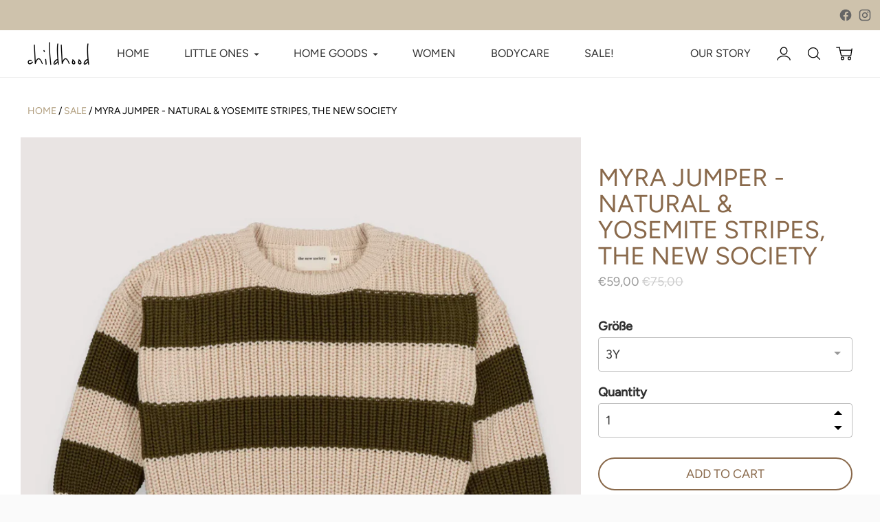

--- FILE ---
content_type: text/css
request_url: https://childhood-online.com/cdn/shop/t/50/assets/custom.css?v=39200853702967206481646319864
body_size: 4920
content:
/** Shopify CDN: Minification failed

Line 44:0 Unexpected "#160733585498b64e07"

**/
/** Start Changes Theme **/

.page{
	max-width:2575px;
  	margin: 0 auto;
  	min-width: 300px!import
}





.announcement-bar__block {
    display: flex;
    justify-content: flex-start;
    position: relative;

}

.announcement-bar__block-title {
    flex: 0 1 auto;
    width: 150px;
    position: absolute;
    left: 50%;
    transform: translateX(-50%);
}

.announcement-bar__block-images {
    flex: 0 1 auto;
    width: 100px;
    margin-left: auto;
}

.announcement-bar__block-currency {
    padding-left: 20px;
}


#160733585498b64e07 {
    margin-top: 0 !important;
}


#shopify-section-160733585498b64e07, #shopify-section-1607698302227aaf32, #shopify-section-16076026865ed9ce8a {
    background-color: #f5efe5;
    margin-top: 0px !important;
    margin-bottom: 0px !important;
}

#shopify-section-16076026865ed9ce8a{

}


#shopify-section-16076026865ed9ce8a .text-columns-with-images__subtitle {
    width: 50px;
}

#rich-text__body-heading, .text-columns-with-images__heading {
    color: #8a6b4d !important;
    font-size: 52px;
  	line-height: 54px;
    padding-bottom: 10px;
    text-transform: uppercase;
    letter-spacing: 0.1em;
}

#rich-text__body-subheading, .text-columns-with-images__subtitle {
    font-size: 21px;
    color: #9e9585;
    padding-bottom: 45px;
    text-transform: uppercase;
    letter-spacing: 0.1em;
}

#rich-text__body-subheading {
    max-width: 800px;
    margin: auto;
    margin-top: 20px;
}

#rich-text__body-subheading2, .text-columns-with-images__text {
    font-size: 20px;
    line-height: 30px;
    color: black !important;
    font-style: regular !important;
    max-width: 1000px;
    padding-bottom: 20px;
    margin: auto;
}

#shopify-section-recommended-products--static{
 	margin-bottom: 4rem; 
}
.text-columns-with-images__text {
    padding-bottom: 55px;

}

.text-columns-with-images__image-wrap {
    margin-top: 100px;
}


.collage {
    margin-top: 130px;
    margin-bottom: 100px;

}

.collage__header {
    text-align: center;
    padding-bottom: 35px;
    line-height: 60px;
    letter-spacing: 0.1em;
    color: #8a6b4d !important;
    font-size: 52px;
    text-transform: uppercase;
}

.collage__subheader {
    text-align: center;
    padding-bottom: 60px;
    font-size: 21px;
    color: #9e9585;
    max-width: 800px;
    margin: auto;
    text-transform: uppercase;
    letter-spacing: 0.1em;
}

.collage__text {
    text-align: center;
    padding-bottom: 100px;
    color: black;
    font-size: 20px;
    line-height: 30px;
    max-width: 1000px;
    justify-content: center;
    margin: auto;
}

.collage__block .image {
    position: relative;
}

.collage__grid--4 .collage__block {
    padding-top: 0;
}


.collage__grid {
    width: 100%;
    max-width: 1000px !important;
    margin: auto;

}

.collage__block {
    overflow: visible !important;
}

.collage__block-title {
    /*font-style: italic;*/
    font-size: 46px;
    margin: auto;
    text-align: center;
    padding-top: 15px;
    padding-bottom: 10px;
}

.collage__block-subheading {
    margin: auto;
    font-size: 20px;
    text-align: center;
    margin-bottom: 40px;
}

.collage__block-subheading a{
 	/*text-decoration: underline; */
}

#social-widget-wrapper {
    max-width: 1280px !important;
    margin: auto !important;
    margin-bottom: 150px !important;

}

.newsletter__input-container {
    margin-bottom: 20px;
}


body.template-page .header--transparent-home:not(.is-sticky), body.template-page .header--transparent-collection:not(.is-sticky), body.template-collection .header--transparent-home:not(.is-sticky), body.template-collection .header--transparent-collection:not(.is-sticky) {
    /*background-color: transparent !important;*/
    background-color: rgba(0,0,0,0.4) !important;
    color: var(--color-text-transparent) !important;
    border-bottom: 1px solid var(--color-border-transparent) !important;
}

body.template-page .header--transparent-home:not(.is-sticky) .icon-button, body.template-collection .header--transparent-home:not(.is-sticky) .icon-button {
    --color: var(--color-icon-transparent);
}
      

.our-story__header, .collection__header, .shipping__header {
    position: relative;
    height: 400px;
  	overflow: hidden;
  	display: flex;
    justify-content: center;
    align-items: center;
}
      
.siteInfo__header{
 	height: 100px; 
}
      
.collection__header img, .shipping__header img, .siteInfo__header img{
    flex-shrink: 0;
    min-width: 100%;
    min-height: 100%
}

.our-story__header-image, .our-story__header-image img, .collection__header-image, .collection__header-image img, .shipping__header-image, .shipping__header-image img, .siteInfo__header-image, .siteInfo__header-image img {
    width: 100%;
    height: auto;
}
      
.collection__header-image img, .shipping__header-image img, .siteInfo__header-image img{
      
    width: 100%;
    height: auto;
}
      
.collection__header, .shipping__header, .our-story__header, .siteInfo__header{
	background-size: cover!important;
  	background-position: right!important;

      
}

.our-story__header-text, .collection__header-text, .shipping__header-text, .siteInfo__header-text {
    position: absolute;
    top: 50%;
    left: 50%;
    transform: translate(-50%, -50%);
    color: white;
    text-align: center;
}

.our-story__header-text-headline, .collection__header-text-headline, .shipping__header-text-headline, .siteInfo__header-text-headline {
    font-size: 70px;
    padding-top: 50px;
}

.our-story__header-text-subheadline, .collection__header-text-subheadline, .shipping__content-text-headline, .siteInfo__content-text-headline {
    font-size: 32px;
    padding-top: 15px;
    /*font-style: italic;*/
}
      
.shipping__content-text-headline, .siteInfo__content-text-headline{  
	margin-bottom: 50px;
  	font-weight: bold;
}
      
.shipping__content-text-subheadline, .siteInfo__content-text-subheadline{
    font-size: 22px;
    font-weight: bold;
}

.marginBottom{
   	margin-bottom:20px 
}

.collection__content-sort {
    display: flex;
    flex-direction: row;
    justify-content: space-between;
    padding-top: 15px;
}

.collection__sidebar {
    margin-right: 0;
    border-radius: 2px;

}

.grid {
    margin-top: 0px !important;
}

.collection-sidebar__heading {
    border: 1px solid rgba(0, 0, 0, 0.25);
    border-radius: 5px;
}


.our-story__content, .collection__content, .collection__content-sort, .product__head, .shipping__content, .siteInfo__content{
    max-width: 1280px;
    margin: auto;
}

.our-story__content-link, .collection__content-link, .collection__content-sort-link, .shipping__content-link, siteInfo__content-link{
    font-size: 14px;
    color: black;
    text-transform: uppercase;
    padding-top: 50px;
    padding-bottom: 50px;
}
      

.our-story__content-link{
	padding-bottom: 0;  

}
      
.product__head__content-link{
    font-size: 14px;
    color: black;
    text-transform: uppercase;
  	margin-bottom: 30px;
      
}

.collection-sidebar__group {

    margin-bottom: 0px;
}

.collection__content-sort-link {
    padding-top: 0;
    padding-bottom: 0;
    height: 32px;
}

.our-story__content-link a, .collection__content-link a, .collection__content-sort-link a, .product__head__content-link a, .shipping__content-link a, .siteInfo__content-link a {
    color: #b09d7d;
}

.our-story__content-text, .shipping__content-text, .siteInfo__content-text {
    font-size: 20px;
    line-height: 30px;
}
      
      .siteInfo__content-text{
       	padding-top: 50px; 
      }
      
.siteInfo__content-text a{
    text-decoration: underline; 
}
      
.shipping__content-text p, .siteInfo__content-text p{
 	margin-bottom: 20px; 
}

.our-story__content-images img {
    max-height: 335px !important;
    padding-right: 30px;
    object-fit: cover;

}

.our-story__content-images {
    margin-bottom: 90px;
}
      
.shipping__content, .siteInfo__content{
 	margin-bottom: 4rem; 
}
      
.shipping__content-text a{
 	text-decoration: underline; 
}

/* Hide the gradient on overflowing inline links */

body.template-page .header--transparent-home:not(.is-sticky) .header__links:after, body.template-page .header--transparent-collection:not(.is-sticky) .header__links:after,
body.template-collection .header--transparent-home:not(.is-sticky) .header__links:after, body.template-collection .header--transparent-collection:not(.is-sticky) .header__links:after {
    opacity: 0;
    transition: opacity 0s; 
}

/* Remove the extra large space because there is no gradient to account for */

body.template-page .header--transparent-home:not(.is-sticky) .header__links-list > li:last-of-type, body.template-page .header--transparent-collection:not(.is-sticky) .header__links-list > li:last-of-type,
body.template-collection .header--transparent-home:not(.is-sticky) .header__links-list > li:last-of-type, body.template-collection .header--transparent-collection:not(.is-sticky) .header__links-list > li:last-of-type {
    padding-right: calc(4px * 2);
    padding-right: var(--spacing-extra-small);
}

body.template-page .header--transparent-home:not(.is-sticky).header--has-transparent-logo .header__logo-link, body.template-page .header--transparent-collection:not(.is-sticky).header--has-transparent-logo .header__logo-link,
body.template-collection .header--transparent-home:not(.is-sticky).header--has-transparent-logo .header__logo-link, body.template-collection .header--transparent-collection:not(.is-sticky).header--has-transparent-logo .header__logo-link {
    width: var(--width-max-logo);
    max-width: 40vw;
}

@media (min-width: 60em) {

    body.template-page .header--transparent-home:not(.is-sticky).header--has-transparent-logo .header__logo-link, body.template-page .header--transparent-collection:not(.is-sticky).header--has-transparent-logo .header__logo-link,
    body.template-collection .header--transparent-home:not(.is-sticky).header--has-transparent-logo .header__logo-link, body.template-collection .header--transparent-collection:not(.is-sticky).header--has-transparent-logo .header__logo-link {
        width: 500px;
        max-width: var(--width-max-logo)
    }
}

body.template-page .header--transparent-home:not(.is-sticky).header--has-transparent-logo .regular-logo, body.template-page .header--transparent-collection:not(.is-sticky).header--has-transparent-logo .regular-logo,
body.template-collection .header--transparent-home:not(.is-sticky).header--has-transparent-logo .regular-logo, body.template-collection .header--transparent-collection:not(.is-sticky).header--has-transparent-logo .regular-logo {
    display: none;
}

body.template-page .header--transparent-home:not(.is-sticky).header--has-transparent-logo .transparent-logo, body.template-page .header--transparent-collection:not(.is-sticky).header--has-transparent-logo .transparent-logo,
body.template-collection .header--transparent-home:not(.is-sticky).header--has-transparent-logo .transparent-logo, body.template-collection .header--transparent-collection:not(.is-sticky).header--has-transparent-logo .transparent-logo {
    display: block;
}

body.template-page .header--transparent-home:not(.is-sticky).header--has-transparent-logo .header__logo-text, body.template-page .header--transparent-collection:not(.is-sticky).header--has-transparent-logo .header__logo-text,
body.template-collection .header--transparent-home:not(.is-sticky).header--has-transparent-logo .header__logo-text, body.template-collection .header--transparent-collection:not(.is-sticky).header--has-transparent-logo .header__logo-text {
    display: none;
}

.template-page .index, .template-collection .index {
    margin-top: calc(var(--height-header) * -1);
}

.block-overlay__image .image {
    background-color: transparent;
    margin-bottom: 10px;
}

.product__content, .recommended-products {
    max-width: 1280px;
    margin: auto;

}

.recommended-products {
    padding: 0;

}


.recommended-products .section-header {
    justify-content: center;
    margin-top: 120px;
    margin-bottom: 50px;
}

.recommended-products .section-header .ff-heading {
    color: #89694b;
    font-size: 36px;

}

.header__links-list {

    font-size: 16px !important;
    width: 100%;
    display: flex;
    justify-content: space-around;
    max-width: 1100px;
}


svg#logo {
    fill: #fff;
}

header.is-sticky #logo, body.template-customers-login #logo, body.template-captcha #logo, body.template- #logo {
    fill: #000;
}
      
header.is-sticky .searchCircle, header.is-sticky .searchLine, header.is-sticky .cart, body.template-customers-login .cart,
body.template-customers-login .searchCircle, body.template-customers-login .searchLine, body.template-product .searchCircle, body.template-product .searchLine,
body.template-product .cart,
body.template-cart .searchCircle, body.template-cart .searchLine,
body.template-cart .cart,
body.template-customers-register .searchCircle, body.template-customers-register .searchLine,
body.template-customers-register .cart,
header.header--no-img .searchCircle,
header.header--no-img .cart,
header.header--no-img .searchLine,
body.template-search .searchCircle,
body.template-search .cart,
body.template-search .searchLine,
body.template-page .siteInfo .cart,
body.template-page .siteInfo .searchLine,
body.template-page .siteInfo .searchCircle,
body.template-list-collections .cart,
body.template-list-collections .searchLine,
body.template-list-collections .searchCircle,
body.template-customers-reset_password .cart,
body.template-customers-reset_password .searchLine,
body.template-customers-reset_password .searchCircle,
body.template-customers-account .cart,
body.template-customers-account .searchLine,
body.template-customers-account .searchCircle,
body.template-customers-addresses .cart,
body.template-customers-addresses .searchLine,
body.template-customers-addresses .searchCircle,
body.template-404 .cart,
body.template-404 .searchLine,
body.template-404 .searchCircle,
body.template-captcha .cart,
body.template-captcha .searchLine,
body.template-captcha .searchCircle,
body.template- .cart,
body.template- .searchLine,
body.template- .searchCircle{
    stroke: #000;   
}
      
header.is-sticky .accountHead, body.template-customers-login .accountHead, body.template-product .accountHead, body.template-cart .accountHead, body.template-customers-register .accountHead,
header.header--no-img .accountHead, body.template-search .accountHead, body.template-page .siteInfo .accountHead, body.template-list-collections .accountHead, body.template-customers-reset_password .accountHead,
      body.template-customers-account .accountHead, body.template-customers-addresses .accountHead, body.template-404 .accountHead, body.template-captcha .accountHead, body.template- .accountHead{
 	fill: #000; 
}

      
.product__media-item-small-container{
    display:flex;
  	flex-direction:row;
  	justify-content: flex-end;
  	max-width: 840px;
      
}
  
.product__media-item-small {

  width: 190px;
  height: 190px;
  margin-left: 20px;
}
      
.product__media-item {
  
  max-width: 840px;
  max-height: 840px;
  padding-left: 0;
  padding-right: 0;
  
}
      
.product-single__title{

	color: #89694b;
	font-size: 36px;
  	line-height: 38px;
}
      
.product-single__meta .product__price{
	color: #999999;    
 	font-size: 18px;
  	line-height: 28px;
        
}
      
.product__policies{
 	display: none; 
}
      
.pf-label{
 	font-size: 18px!important;
  	line-height: 28px!important;
}
      
.pf-input{
 	border: 1px solid rgba(0, 0, 0, 0.25);
    border-radius: 4px;
  	height: 50px;
  	padding-top: 0px;
  	Font-size: 18px!important;
  	padding-left: 10px;
    margin-top: 5px;
}
      
.pf-icon {
    top: 38px;
  	right: 10px;
  	color: #999999;
}
      
.pf-element-label, .pf-element-head{
	font-size: 18px;
  	font-weight: bold;
  	margin-bottom: 15px!important;     
}
      
.pf-container{
	border: none!important;       
}
      
#addToCardButtonText{
    font-size:18px;    
}
      
#addToCardButton{
	margin-bottom: 20px;
  	margin-top: 10px;
}
      
.product-single__description-label{
 	font-size: 18px;
  	line-height: 28px;
  	font-weight: bold;
  	padding-top: 30px;
  	padding-bottom: 5px;
  	border-top: 1px solid rgba(0, 0, 0, 0.25);
}
      
.product-single__description{
	font-size: 18px;
  	line-height: 28px;
}
      
.footer__rule{
	height: 0px;
}
   
  
#footer__container-newsletter-button{
	margin-top: 30px;
  	border-color: #000!important;
  	color: #000!important;
}
      
.footer__container{
	max-width:1140px;
  	margin: auto;
  	margin-bottom: 50px;
} 
      
.footer__container-imprint span{
	margin-left: 50px;

}
      
 
.footer__container-payments-text{
	margin-left: auto;
}
     
.footer__parent{
	background-color: var(--color-background-footer);
}
      
.container .row .col-12{
	display: flex;
  	flex-direction: column;
}
      
.container .row .col-12 a{
	margin-bottom: 20px;
}
      
.boldLink, .footer__container-payments-text{
  font-weight: bold;
  padding-right: 20px;
}
      
.footer__container-label{
  	font-size: 16px;
  	line-height: 40px;
  	font-weight: bold;
  	margin-bottom: 20px;
}
      
.footer__container-social-text{
	margin-left: 10px;
  	position: relative;
    bottom: 6px;
}
      
      
#imageFooterPayments{
	max-width:260px;
  	max-height: 30px;
}
      
.imageFooterSocialFacebook{
 	margin-bottom: 15px!important; 
}
      
      
.container .row:last-child{
 	margin-top: 30px; 
  	/*margin-bottom: 70px; */
}
      
.footer__container-payments{
   	display: flex;
    flex-direction: row!important;

}
      
.footer__container-imprint{
  	display: flex!important;
  	flex-direction: row!important;
  	justify-content: flex-end;
}
      
.our-story__content-image{
 	width: 100%;
  	height: 100%;
}
      
.our-story__content .container-fluid .row .col-lg-5{
	padding-left: 0;
  	padding-right: 25px;
}
      
.our-story__content .container-fluid .row:last-child{
	margin-top:90px;
    margin-bottom:150px;
}
      
#imageFooterLogo{
	max-width: 192px;
  	max-height: 117px;
}
      
.footer__container-newsletter-text{
	max-width: 220px
}
      
.container .row:first{
   	padding-bottom: 20px 
}
      
.rich-text__heading{
 	margin-top:20px; 
}
      
#rich-text__body-subheading{
	margin-top: 30px; 
}
      
#rich-text__body-subheading2{
 	margin-top: 15px;
  	margin-bottom: 10px; 
}
      
.rich-text{
 	padding-bottom: 160px; 
}
      
#shopify-section-1607507560a42ea25a{
 	margin-top: 0; 
}
      
.text-columns-with-images__heading{
	padding-top: 50px;
  	padding-bottom: 20px;
}
      
.text-columns-with-images__subtitle{
 	padding-bottom: 55px; 
}

.sidebar-content{
 	display: flex; 
  	min-height: 40px;
  	justify-content: flex-end;
  	margin-bottom: 20px;
}
      
.sidebar-content span{
  	margin-left: 20px;
}
      
.footer-imprint{
 	min-height: 20px; 
  	margin-bottom: 0;
}
.main-content{
 	min-width:200px; 
}
      
.recommended-products__grid{
 	margin-left: 25px;
  	margin-right: 25px;
}
      
html:not(.no-js) .navigation__submenu[data-depth='1'] {
    margin-top: 0!important;
  	font-size: 1rem;
  	background-color: rgba(0,0,0,0);
  	color: white;
    text-transform: uppercase; 
    padding-top: 13px!important;
    margin-left: -30px;
    /* margin-top: var(--spacing-extra-small); */
}
      
html:not(.no-js) header:not(.is-sticky) .navigation__submenu-item {
    background-color: rgba(0,0,0,0.7);
    padding: 10px;
    margin: 0!important;
    width:275px;        
}
      
.navigation__submenu li:last-child {
    margin-left: 0!important;
}


header.is-sticky .navigation__submenu[data-depth='1']{      
   	background-color: rgba(255,255,255,1);
  	color: black;
    padding-left: 0;
    padding-right: 0;
  margin-left: -10px;
  width:275px;
}
      
#currency-arrow{
  left: -20px;
  position: relative;
  top: 1px;
  z-index: -1;
}
      
      #header__static .navigation__submenu-item {
      	background-color: #fff;
      	color: #000;
      }
      
.quick-search__bar {
    background-color: #fff;
}

      
.quick-search__results.visible {
    background-color: #fff;
}
      
.quick-search__header.ff-meta.fs-meta, .quick-search__result-heading, .quick-search__result-subheading, .quick-search__view-all.ff-body.fs-body-base, .quick-search__bar input.quick-search__input {
    color: #000;
} 
      
      
      .block-overlay__heading{

      
      }

      
/** End Changes Theme **/ 
       
/** Start Changes Buttons **/
.btn {
    background-color: transparent !important;
    border-color: #89694b !important;
    color: #89694b !important;
    font-size: 18px!important;
    padding-left: 40px;
    padding-right: 40px;
    border-width: 2px;
  	text-transform: uppercase;
  	max-width: 230px;
}
      
.block-overlay__button .btn{
      
   border-color: #fff !important;
   color: #fff !important;
  font-size: 21px!important;
    padding-left: 80px;
    padding-right: 80px;
    max-width: none;
}

.instagram {
    height: 20px;
    width: 20px;

}

#newsletterSubscribe {
    width: 100%;
  	max-width: none;
}
      
#footer__container-newsletter-button{
	font-size: 16px!important;
  	font-weight: bold!important;
  	/*border-width: 3px!important;*/
  	padding-left: 20px;
  	padding-right: 20px;
  	height: 40px;
    background-color: transparent;
}
      
.quick-cart__cart{
 	background-color: #fff; 
}
      
.quick-cart__header, .quick-cart__items, .quick-cart__footer{
 	color: #000; 
}
      
.quick-cart__header{
 	text-align: center;
  	font-size: 20px;
}
      
.quick-cart__control{
  
 	border: 1px solid rgba(0, 0, 0, 0.25); 
}
      
#addToCardButton{
    max-width: 100%!important; 
}
      
      
#collageShopButton{
	max-width: none;  
    margin-top: 20px;
      padding-left: 80px;
    padding-right: 80px;
}
/** End Changes Button **/



/** Start Modal **/
.modal {
    display: none; /* Hidden by default */
    position: fixed; /* Stay in place */
    z-index: 99999; /* Sit on top */
    left: 0;
    top: 0;
    width: 100%; /* Full width */
    height: 100%; /* Full height */
    overflow: auto; /* Enable scroll if needed */
    background-color: rgb(0, 0, 0); /* Fallback color */
    background-color: rgba(0, 0, 0, 0.4); /* Black w/ opacity */

}

.modal-content {
    background-color: #fefefe;
    margin: 5% auto; /* 15% from the top and centered */
    border: 1px solid #888;
    width: 80%; /* Could be more or less, depending on screen size */
    max-width: 800px;
    max-height: 600px;
    height: 600px;
}

.modal-body {
    display: flex;
    flex-direction: row;
    justify-content: center;
    max-height: 100%;
}

.modal-body-left {
    position: relative;
  	overflow: hidden;
    background-size: cover!important;
    background-position: center;
    width: 50%;
    background-size: cover;
  
}
      
.modal-body-left{
	width:50%;
  height: 600px;
}


.modal-body-left-image img {
    max-height: -webkit-fill-available;
    width: 100%;
}

.modal-body-right {
    display: flex;
    flex-direction: column;
    justify-content: center;
    position: relative;
    margin: auto;
  	padding: 12px;
  	margin-left: 50px;
  	margin-right: 25px;
}

.modal-body-right-header {
    text-align: center;
    color: #89694b !important;
    font-size: 2rem;
    padding-bottom: 20px;
}

.modal-body-right-subheader {
    text-align: center;
    padding-bottom: 20px;
}
      
#modalClose, #newsletterRegisterClose{
 	margin-right: 20px;
    color: #aaa;
    float: right;
    font-size: 28px;
    font-weight: bold;
    height: 50px;
}
      
      #newsletterRegister .modal-body-right{
      
      	    max-width: 40%!important;
      }


.close {
    color: #aaa;
    float: right;
    font-size: 28px;
    font-weight: bold;
}
      
      

.close:hover,
.close:focus {
    color: black;
    text-decoration: none;
    cursor: pointer;
}

#staticBackdrop .modal-newsletter {
    padding-bottom: 20px;
}
      
#hideModal{
    width: 100%;
	font-size: 15px;
    margin-top: 20px;
}
      
      
#hideModal span:hover{
 	color:#AAAAAA; 
  
}
/** End Modal **/

      
.image--responsive.product-item__image{
	padding-top: 100%!important
}

.product__content .image--responsive{
  	padding-top: 100%!important
      
}
      
ul.pagination__list{
	padding-right:40px;      
}

.pagination{
	justify-content: center;
  	border: none;
}
      
.pagination a {

	color: #000;
  	font-size: 1rem;
  	
}
      
.pagination span{
   	font-size: 1rem;
}
      
.pagination__icon .icon-button{
 	height: 50px; 
}
      
.pagination .pagination__item{
 	margin-left: 1rem!important; 
}

#shopify-section-16076026865ed9ce8a .rich-text, #shopify-section-1607603157f583afd0 .rich-text{
	padding-bottom:60px!important; 
}
      
      #shopify-section-16075268990fa8f27e{
      		padding-bottom: 50px!important;
      
      }
      
      #insta-feed{
      	max-width: 1280px;
      }

      .footer{
      	overflow:hidden;
      }

      .slideshow__overlay{
      	/*background-color: #666666;*/
        /*opacity: 0.1;*/
      }
      
      
      html{
      
      	/*background-color: #fff;*/
      }
      
      
      .shipping__content .col-12{
        padding-left: 0; 
      }
      
      .siteInfo__content .col-12{
        padding-left: 0; 
      }
      
      .vertical-align-center{
        display: table-cell;
        vertical-align: middle;
        pointer-events: none; 
      }
      
      .vertical-alignment-helper{
        display: table;
    	height: 100%;
    	width: 100%;
        
      }
      
      .translation-lab-language-switcher .language-label{
      	display: none!important;
      }
    
html:not(.no-js) .navigation__submenu-item {
    padding: 10px!important;
}
      
.siteInfo__content a{

  word-break: break-all;
}
      
.weglot_switcher{
      position: relative;
    top: 1px;
    left: 10px;
  
  
}
      
      .wg-drop.country-selector {
        background-color:transparent!important;
      }
      
      .wgcurrent, .wg-li{
      
        border: none!important;
        font-size: 14px;
    font-weight: bold;
    padding-top: 1px;
      }
      
      .wg-drop.country-selector ul, .wg-drop .country-selector{
      	border: none!important;
      }
      
      .wg-drop.country-selector .wgcurrent:after {
        
        background-image:none!important;
      }
      
      .wg-drop.country-selector .wgcurrent a{
      	padding-left: 0;
         font-size: 14px;
    	font-weight: bold;
      }
      
      .wg-drop.country-selector .wgcurrent a {
          padding-right: 30px!important;
        margin-left: -5px;

      }
      
      #weglot-arrow{
      	left: -15px;
        position: relative;
        top: 1px;
        z-index: -1;
        cursor:pointer; 
      }
      
      #weglot-language-de, #weglot-language-en{
            background-color: #CEC2AC;
    font-size: 16px;
    font-weight: normal;
        position: relative;
    top: -1px;
        
      }
      
      .wg-drop.country-selector:not(.closed) a:hover {
          color: #000!important;
      }
      
      .wg-drop.country-selector ul {
      		max-width: 130px!important;
        width:auto!important;

            
      
      }

      

.wg-drop.country-selector.closed .wgcurrent:after {
  	cursor:pointer;
    transform: rotate(0deg)!important;
  	background-image: none;
}
      
      
      #legal-notice{
      	text-align: center;
      }
      
      .footer__rule{
      
      	margin-top:0;
      }
      
      .product-item__text h4{
      	font-weight: bold;
      }
      
      
      .rich-text__content .btn, .text-columns-with-images__inner .btn {
      
        font-size: 21px!important;
        padding-left: 80px;
        padding-right: 80px;
        max-width: none;
      
      }
      
      .collection__top-row{
      	display:none;
      }
      
      .product-item__meta{
        justify-content: start;
      }
      
      .product-item__image-link{
      	  border: 1px solid rgba(0,0,0,0.2);
      }
      
      .slideshow__cell[data-index="1"] .block-overlay__heading, .slideshow__cell[data-index="2"] .block-overlay__heading, .slideshow__cell[data-index="3"] .block-overlay__heading{
       	font-size: 50px;
        line-height: 52px;
      }
      
      .header__links-list > li:last-of-type {
			padding-right: 0;
		}
      
      .product-item__badges{
        position: fixed;
        top: 15px;
    	margin-left: 15px;
        z-index:10;
      
      
      }
      
      .product-item__badge--sale{
        	/*background-color: #FF3300;*/
       	
        
      }
      
      
      
      .product-item__badge--sale, .product-item__badge--sold-out{
        
          height: 25px;
          padding: 1px 16px;
        text-transform: uppercase;
            font-weight: bold;
      
      }
      
      .cartQuantityInput{
          position: absolute;
          top: 33px;
          right: 15px;
          display: flex;
          flex-direction: column;
      }
      
      #inputButtonPlus{
          transform: rotate(180deg)!important;
      }
      
      #inputButtonMinus, #inputButtonPlus{
        
        /*
       	transform: rotate(90deg)!important;
        border: 1px solid rgba(0, 0, 0, 0.25);
        border-radius: 4px;
        */
        
      }

      .cart-quantity{
      	display: flex;
      }
      

@media (min-width: 60em){  
  .collage__grid.de {

    	height: 1708px!important;
    
  }
}
      
      .shopify-email-marketing-confirmation__container{
      	margin-top: 50px!important;
        
      }
      
      .shopify-email-marketing-confirmation__container h1{
      	margin-bottom: 50px!important;
        
      }
      
      .shopify-email-marketing-confirmation__container a{
      	text-decoration: underline;
      }
      
      .cart__item-details{
      	/*word-wrap: normal!important;*/
        
      }
      
      .cart__item-title{
        white-space: normal;
      }
      
      .cart__footer-actions .btn{
      	margin-bottom: 10px;
      }
      
      .wg-li{
      	background-color: #CEC2AC;
      }
      
      .country-selector .wg-li.focus a, .country-selector a:hover{
      	color: #000!important;
      }
      
      .wg-drop.country-selector ul {
    	left: -15px;
      z-index: 10;
    }
      
      .shopify-email-marketing-confirmation__container{
        padding-bottom: 50px;
      
      }
      
      .newsletter__dsgvo-container{
      	margin-bottom:20px;
      }
      
      .newsletter__privacy-link{
      	text-decoration: underline!important;
            position: absolute;
    		left: 38px;
      }
      
      .cgIZpm{
        border: none!important;
      }
      
      #currency-arrow{
      	display:none;
      }
      
      .frnFyR {
    	color: black!important;
      }
      
      
      

  

--- FILE ---
content_type: text/css
request_url: https://childhood-online.com/cdn/shop/t/50/assets/mobile.css?v=167755088162455403101623839037
body_size: 105
content:
@media (max-width: 1280px){.our-story__content,.shipping__content,.siteInfo__content{margin-left:25px}}@media (min-width: 1100px){.header__links .fs-body-base li:last-child{margin-left:80px}}@media (max-width: 1050px){.header__links-list{font-size:14px!important}}@media (min-width: 641px){.lightbox__images{width:70%;height:90%;margin:0 auto}}@media (max-width: 1024px){.collage__grid{height:1380px}}@media (max-width: 1000px){.collage__grid{height:1366px}#footer__container-newsletter-button{font-size:12px!important}.footer__container-payments-text{text-align:end}}@media (max-width: 990px){.our-story__content-image{padding-bottom:25px}}@media (max-width: 970px){.our-story__header-text-headline,.collection__header-text-headline{font-size:50px;line-height:54px}.our-story__header-text-subheadline,.collection__header-text-subheadline{font-size:20px;line-height:22px}.collection__header-text{min-width:250px}}@media (max-width: 960px){.quick-search__header.ff-meta.fs-meta,.quick-search__result-heading,.quick-search__result-subheading,.quick-search__view-all.ff-body.fs-body-base,.quick-search__bar input.quick-search__input{color:#fff}}@media (max-width: 960px){.collage__grid{height:100%}.footer .container{margin-top:30px}}@media (max-width: 800px){.collage__grid{height:100%}.footer .container{margin-left:20px;margin-right:20px}.modal-body-right{margin-left:20px;margin-right:0}}@media (max-width: 768px){.footer__container-imprint span{margin-left:0;margin-right:20px}.footer__container-imprint{justify-content:flex-start}.sidebar-content span{margin-left:0}.sidebar-content{justify-content:flex-start;margin-top:20px;margin-bottom:0}.footer-imprint span{margin-right:20px}.footer__container-payments-text{text-align:start}#paymentInfo{display:none}#paymentInfo2{display:initial!important;height:50px!important}}@media (max-width: 695px){.our-story__header-text-headline,.collection__header-text-headline{font-size:40px;line-height:42px}.our-story__header-text-subheadline,.collection__header-text-subheadline{font-size:20px;line-height:22px}.our-story__content .container-fluid .row:last-child{margin-top:45px;margin-bottom:100px}#rich-text__body-heading,.collage__header,.text-columns-with-images__heading{font-size:30px;line-height:32px;margin-top:30px}.collage{margin-top:30px}.collage__header{line-height:35px;margin-top:60px}.text-columns-with-images__inner{padding-left:0;padding-right:0}}@media (max-width: 640px){.rich-text{padding-top:50px;padding-bottom:50px}.product__media-item{width:190px;height:190px;margin-left:20px}}@media (max-width: 600px){.modal-content{display:flex;height:500px}.modal-body-left{display:none}.modal-body-right{padding-right:0}.modal-body{margin:0 auto}.recommended-products .section-header .ff-heading{padding-left:20px}#newsletterRegister .modal-body-right{max-width:100%!important}}@media (max-width: 400px){.announcement-bar__block-currency span{display:none}}@media (max-width: 380px){.pagination__list{padding-left:0!important;padding-right:0!important}.collection__sidebar{width:200px;margin-left:10px}}@media (max-width: 375px){.ccm-modal-inner{width:100%!important}}@media (max-width: 320px){.block-overlay__button .btn,.rich-text__content .btn,.text-columns-with-images__inner .btn{padding-left:40px!important;padding-right:40px!important}}
/*# sourceMappingURL=/cdn/shop/t/50/assets/mobile.css.map?v=167755088162455403101623839037 */


--- FILE ---
content_type: text/javascript; charset=utf-8
request_url: https://childhood-online.com/products/myra-jumper-natural-yosemite-stripes-the-new-society.js
body_size: 850
content:
{"id":8844426543444,"title":"MYRA JUMPER - NATURAL \u0026 YOSEMITE STRIPES, THE NEW SOCIETY","handle":"myra-jumper-natural-yosemite-stripes-the-new-society","description":"\u003cp data-mce-fragment=\"1\"\u003eIntroducing Myra Jumper – a casually chic addition to your child's wardrobe. This slightly oversized piece boasts a relaxed, dropped hem design for a trendy look. A timeless classic in our collection for several seasons, Myra Jumper combines comfort with enduring style.\u003c\/p\u003e\n\u003cp data-mce-fragment=\"1\"\u003e100% cotton. Made in Portugal.\u003c\/p\u003e","published_at":"2024-02-08T10:06:44+01:00","created_at":"2024-02-06T15:39:04+01:00","vendor":"Childhood Family Concept Store Inh. Florian Kölblinger","type":"Clothing","tags":["gestrickt","Green","Grün","jumper","Pullover","Strick","Stripes","the new society"],"price":5900,"price_min":5900,"price_max":7500,"available":true,"price_varies":true,"compare_at_price":7500,"compare_at_price_min":7500,"compare_at_price_max":7900,"compare_at_price_varies":true,"variants":[{"id":47571879723348,"title":"2Y","option1":"2Y","option2":null,"option3":null,"sku":"6110209900","requires_shipping":true,"taxable":true,"featured_image":{"id":53665657684308,"product_id":8844426543444,"position":1,"created_at":"2024-02-06T15:39:04+01:00","updated_at":"2024-02-06T15:39:07+01:00","alt":null,"width":1000,"height":1395,"src":"https:\/\/cdn.shopify.com\/s\/files\/1\/0519\/3780\/4453\/files\/MYRAJUMPER_NATURAL_YOSEMITE.webp?v=1707230347","variant_ids":[47571879723348,47571879756116,47571879788884,47571879821652,47571879854420,47571879887188]},"available":false,"name":"MYRA JUMPER - NATURAL \u0026 YOSEMITE STRIPES, THE NEW SOCIETY - 2Y","public_title":"2Y","options":["2Y"],"price":7500,"weight":0,"compare_at_price":null,"inventory_management":"shopify","barcode":"8488001176092","featured_media":{"alt":null,"id":46367676891476,"position":1,"preview_image":{"aspect_ratio":0.717,"height":1395,"width":1000,"src":"https:\/\/cdn.shopify.com\/s\/files\/1\/0519\/3780\/4453\/files\/MYRAJUMPER_NATURAL_YOSEMITE.webp?v=1707230347"}},"requires_selling_plan":false,"selling_plan_allocations":[]},{"id":47571879756116,"title":"3Y","option1":"3Y","option2":null,"option3":null,"sku":"6110209900","requires_shipping":true,"taxable":true,"featured_image":{"id":53665657684308,"product_id":8844426543444,"position":1,"created_at":"2024-02-06T15:39:04+01:00","updated_at":"2024-02-06T15:39:07+01:00","alt":null,"width":1000,"height":1395,"src":"https:\/\/cdn.shopify.com\/s\/files\/1\/0519\/3780\/4453\/files\/MYRAJUMPER_NATURAL_YOSEMITE.webp?v=1707230347","variant_ids":[47571879723348,47571879756116,47571879788884,47571879821652,47571879854420,47571879887188]},"available":true,"name":"MYRA JUMPER - NATURAL \u0026 YOSEMITE STRIPES, THE NEW SOCIETY - 3Y","public_title":"3Y","options":["3Y"],"price":5900,"weight":0,"compare_at_price":7500,"inventory_management":"shopify","barcode":"8488001176108","featured_media":{"alt":null,"id":46367676891476,"position":1,"preview_image":{"aspect_ratio":0.717,"height":1395,"width":1000,"src":"https:\/\/cdn.shopify.com\/s\/files\/1\/0519\/3780\/4453\/files\/MYRAJUMPER_NATURAL_YOSEMITE.webp?v=1707230347"}},"requires_selling_plan":false,"selling_plan_allocations":[]},{"id":47571879788884,"title":"4Y","option1":"4Y","option2":null,"option3":null,"sku":"6110209900","requires_shipping":true,"taxable":true,"featured_image":{"id":53665657684308,"product_id":8844426543444,"position":1,"created_at":"2024-02-06T15:39:04+01:00","updated_at":"2024-02-06T15:39:07+01:00","alt":null,"width":1000,"height":1395,"src":"https:\/\/cdn.shopify.com\/s\/files\/1\/0519\/3780\/4453\/files\/MYRAJUMPER_NATURAL_YOSEMITE.webp?v=1707230347","variant_ids":[47571879723348,47571879756116,47571879788884,47571879821652,47571879854420,47571879887188]},"available":false,"name":"MYRA JUMPER - NATURAL \u0026 YOSEMITE STRIPES, THE NEW SOCIETY - 4Y","public_title":"4Y","options":["4Y"],"price":5900,"weight":0,"compare_at_price":7500,"inventory_management":"shopify","barcode":"8488001176115","featured_media":{"alt":null,"id":46367676891476,"position":1,"preview_image":{"aspect_ratio":0.717,"height":1395,"width":1000,"src":"https:\/\/cdn.shopify.com\/s\/files\/1\/0519\/3780\/4453\/files\/MYRAJUMPER_NATURAL_YOSEMITE.webp?v=1707230347"}},"requires_selling_plan":false,"selling_plan_allocations":[]},{"id":47571879821652,"title":"6Y","option1":"6Y","option2":null,"option3":null,"sku":"6110209900","requires_shipping":true,"taxable":true,"featured_image":{"id":53665657684308,"product_id":8844426543444,"position":1,"created_at":"2024-02-06T15:39:04+01:00","updated_at":"2024-02-06T15:39:07+01:00","alt":null,"width":1000,"height":1395,"src":"https:\/\/cdn.shopify.com\/s\/files\/1\/0519\/3780\/4453\/files\/MYRAJUMPER_NATURAL_YOSEMITE.webp?v=1707230347","variant_ids":[47571879723348,47571879756116,47571879788884,47571879821652,47571879854420,47571879887188]},"available":false,"name":"MYRA JUMPER - NATURAL \u0026 YOSEMITE STRIPES, THE NEW SOCIETY - 6Y","public_title":"6Y","options":["6Y"],"price":5900,"weight":0,"compare_at_price":7500,"inventory_management":"shopify","barcode":"8488001176122","featured_media":{"alt":null,"id":46367676891476,"position":1,"preview_image":{"aspect_ratio":0.717,"height":1395,"width":1000,"src":"https:\/\/cdn.shopify.com\/s\/files\/1\/0519\/3780\/4453\/files\/MYRAJUMPER_NATURAL_YOSEMITE.webp?v=1707230347"}},"requires_selling_plan":false,"selling_plan_allocations":[]},{"id":47571879854420,"title":"8Y","option1":"8Y","option2":null,"option3":null,"sku":"6110209900","requires_shipping":true,"taxable":true,"featured_image":{"id":53665657684308,"product_id":8844426543444,"position":1,"created_at":"2024-02-06T15:39:04+01:00","updated_at":"2024-02-06T15:39:07+01:00","alt":null,"width":1000,"height":1395,"src":"https:\/\/cdn.shopify.com\/s\/files\/1\/0519\/3780\/4453\/files\/MYRAJUMPER_NATURAL_YOSEMITE.webp?v=1707230347","variant_ids":[47571879723348,47571879756116,47571879788884,47571879821652,47571879854420,47571879887188]},"available":false,"name":"MYRA JUMPER - NATURAL \u0026 YOSEMITE STRIPES, THE NEW SOCIETY - 8Y","public_title":"8Y","options":["8Y"],"price":7500,"weight":0,"compare_at_price":null,"inventory_management":"shopify","barcode":"8488001176139","featured_media":{"alt":null,"id":46367676891476,"position":1,"preview_image":{"aspect_ratio":0.717,"height":1395,"width":1000,"src":"https:\/\/cdn.shopify.com\/s\/files\/1\/0519\/3780\/4453\/files\/MYRAJUMPER_NATURAL_YOSEMITE.webp?v=1707230347"}},"requires_selling_plan":false,"selling_plan_allocations":[]},{"id":47571879887188,"title":"10Y","option1":"10Y","option2":null,"option3":null,"sku":"6110209900","requires_shipping":true,"taxable":true,"featured_image":{"id":53665657684308,"product_id":8844426543444,"position":1,"created_at":"2024-02-06T15:39:04+01:00","updated_at":"2024-02-06T15:39:07+01:00","alt":null,"width":1000,"height":1395,"src":"https:\/\/cdn.shopify.com\/s\/files\/1\/0519\/3780\/4453\/files\/MYRAJUMPER_NATURAL_YOSEMITE.webp?v=1707230347","variant_ids":[47571879723348,47571879756116,47571879788884,47571879821652,47571879854420,47571879887188]},"available":false,"name":"MYRA JUMPER - NATURAL \u0026 YOSEMITE STRIPES, THE NEW SOCIETY - 10Y","public_title":"10Y","options":["10Y"],"price":5900,"weight":0,"compare_at_price":7900,"inventory_management":"shopify","barcode":"8488001176146","featured_media":{"alt":null,"id":46367676891476,"position":1,"preview_image":{"aspect_ratio":0.717,"height":1395,"width":1000,"src":"https:\/\/cdn.shopify.com\/s\/files\/1\/0519\/3780\/4453\/files\/MYRAJUMPER_NATURAL_YOSEMITE.webp?v=1707230347"}},"requires_selling_plan":false,"selling_plan_allocations":[]}],"images":["\/\/cdn.shopify.com\/s\/files\/1\/0519\/3780\/4453\/files\/MYRAJUMPER_NATURAL_YOSEMITE.webp?v=1707230347","\/\/cdn.shopify.com\/s\/files\/1\/0519\/3780\/4453\/files\/MYRAYOSEMITEp2253608_756509_1_648230b825aba.webp?v=1707230346","\/\/cdn.shopify.com\/s\/files\/1\/0519\/3780\/4453\/files\/MYRAYOSEMITEBACKTHENEWSOCIETYSS24NINO4928copy.webp?v=1707230347"],"featured_image":"\/\/cdn.shopify.com\/s\/files\/1\/0519\/3780\/4453\/files\/MYRAJUMPER_NATURAL_YOSEMITE.webp?v=1707230347","options":[{"name":"Größe","position":1,"values":["2Y","3Y","4Y","6Y","8Y","10Y"]}],"url":"\/products\/myra-jumper-natural-yosemite-stripes-the-new-society","media":[{"alt":null,"id":46367676891476,"position":1,"preview_image":{"aspect_ratio":0.717,"height":1395,"width":1000,"src":"https:\/\/cdn.shopify.com\/s\/files\/1\/0519\/3780\/4453\/files\/MYRAJUMPER_NATURAL_YOSEMITE.webp?v=1707230347"},"aspect_ratio":0.717,"height":1395,"media_type":"image","src":"https:\/\/cdn.shopify.com\/s\/files\/1\/0519\/3780\/4453\/files\/MYRAJUMPER_NATURAL_YOSEMITE.webp?v=1707230347","width":1000},{"alt":null,"id":46367676924244,"position":2,"preview_image":{"aspect_ratio":0.716,"height":698,"width":500,"src":"https:\/\/cdn.shopify.com\/s\/files\/1\/0519\/3780\/4453\/files\/MYRAYOSEMITEp2253608_756509_1_648230b825aba.webp?v=1707230346"},"aspect_ratio":0.716,"height":698,"media_type":"image","src":"https:\/\/cdn.shopify.com\/s\/files\/1\/0519\/3780\/4453\/files\/MYRAYOSEMITEp2253608_756509_1_648230b825aba.webp?v=1707230346","width":500},{"alt":null,"id":46367676957012,"position":3,"preview_image":{"aspect_ratio":0.717,"height":1395,"width":1000,"src":"https:\/\/cdn.shopify.com\/s\/files\/1\/0519\/3780\/4453\/files\/MYRAYOSEMITEBACKTHENEWSOCIETYSS24NINO4928copy.webp?v=1707230347"},"aspect_ratio":0.717,"height":1395,"media_type":"image","src":"https:\/\/cdn.shopify.com\/s\/files\/1\/0519\/3780\/4453\/files\/MYRAYOSEMITEBACKTHENEWSOCIETYSS24NINO4928copy.webp?v=1707230347","width":1000}],"requires_selling_plan":false,"selling_plan_groups":[]}